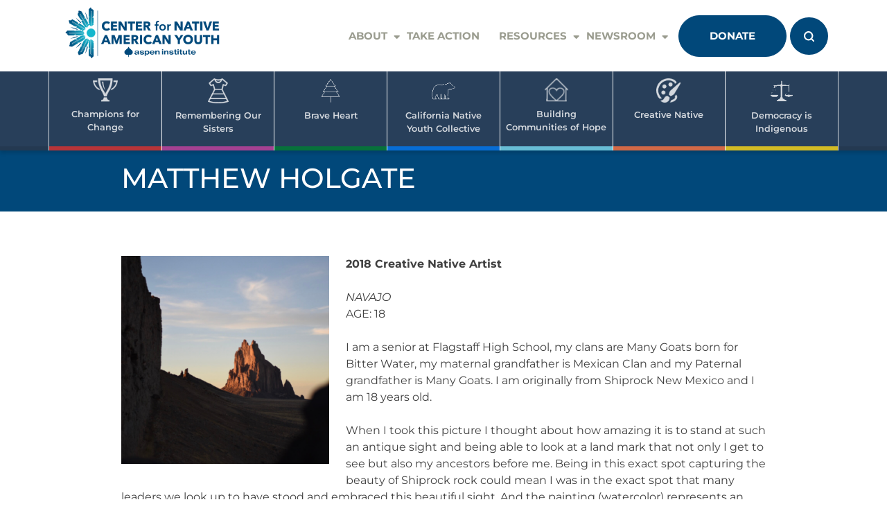

--- FILE ---
content_type: text/css
request_url: https://www.cnay.org/wp-content/themes/charityup-pro-child/style.css?ver=1.4.1
body_size: 4681
content:
/*
Theme Name: CharityUp Pro Child
Theme URI: https://ascendoor.com/themes/charityup-pro/
Template: charityup-pro
Author: Ascendoor
Author URI: https://ascendoor.com/
Description: CharityUp Pro is a WordPress charity theme that incorporates features for creating a high-quality website that is easy to use, clean, dynamic, and highly customizable. CharityUp Pro is a WordPress theme that is ideal for a variety of sites such as donation, charity, fundraising, welfare, and preferably for any other kinds of sites. CharityUp Pro is fully responsive and will provide the optimum user experience across all platforms, allowing you to reach a wider audience. CharityUp Pro theme is designed as a full website that helps create exposure, displays the upcoming events, and even draws visitors to join and donate for different activities. You can use the CharityUp Pro theme to accept donations and fundraising from visitors through a donation campaign using the GiveWP Plugin. Check the demo at: https://demos.ascendoor.com/charityup-pro/
Tags: custom-background,custom-logo,custom-menu,featured-images,threaded-comments,translation-ready,theme-options,footer-widgets,full-width-template,left-sidebar,right-sidebar,blog,portfolio
Version: 1.2.1.1662234180
Updated: 2022-09-03 19:43:00

*/

.mobile {
	display: none !important;
}

.main-navigation .menu li {
	padding: 39px 12px;
}

.site-header .top-bar .d-flex,
.site-header .top-icons,
.site-header .top-icons li {
	padding: 0;
	padding-left: 0 !important;
	padding-right: 0 !important;
}
.site-header .top-bar .top-icons,
.site-header .top-bar .top-icons li, .site-header .top-bar .top-icons .search-btn {
	width: 100%;
	border-radius: 0px;
	text-align: center;
}
.site-header .top-icons #search-btn:hover,
.site-header .top-icons .search-btn:hover{
	background-color: #13b2c9;
}
.site-header .top-bar .top-icons .search-btn:after {
	content: 'Search';
	color: #fff;
	font-weight: 400
}

.site-header .top-icons li {
	background-color: transparent;
	padding-left: 0 !important;
	padding-left: 0 !important;
}

#search-overlay {
    display: none;
}

#search-overlay.block {
    position: fixed;
    top: 0;
    right: 0;
    bottom: 0;
    left: 0;
    overflow: auto;
    text-align: center;
    background: rgba(0, 0, 0, 0.9);
    margin: 0;
    z-index: 9;
}

#search-overlay.block:before {
    content: '';
    display: inline-block;
    height: 100%;
    vertical-align: middle;
    margin-right: 0;
}

#search-overlay.block .centered {
    display: inline-block;
    vertical-align: middle;
    width: 40%;
    padding: 10px 15px;
    color: #FFF;
    border: none;
    background: transparent;
}

#search-overlay #close-btn {
    font-family: 'Font Awesome 5 Free';
    position: fixed;
    top: 0;
    right: 0;
    padding: 32px;
    color: #fff;
    -webkit-transition: all 0.3s ease-in-out;
    -o-transition: all 0.3s ease-in-out;
    transition: all 0.3s ease-in-out;
}

@media (max-width: 768px) {
	.mobile {
		display: flex !important;
	}
	.desktop {
		display: none;
	}
}

a {
	color: #9a9c8f;
}

.site-header .top-icons {
    background-color: #F0F0F0;
	max-height: 55px;
}

.site-header .top-icons #search-btn,
.site-header .top-icons .search-btn{
    padding: 15px 20px;
	background-color: #01487a;
	border-radius: 50px;
}

.site-header .top-icons li:last-child {
    padding: 0;
}

.site-header .top-icons #search-overlay {
    display: none;
}

.site-header .top-icons .block {
    position: fixed;
    top: 0;
    right: 0;
    bottom: 0;
    left: 0;
    overflow: auto;
    text-align: center;
    background: rgba(0, 0, 0, 0.9);
    margin: 0;
    z-index: 9;
}

.site-header .top-icons .block:before {
    content: '';
    display: inline-block;
    height: 100%;
    vertical-align: middle;
    margin-right: 0;
}

.site-header .top-icons .block .centered {
    display: inline-block;
    vertical-align: middle;
    width: 40%;
    padding: 10px 15px;
    color: #FFF;
    border: none;
    background: transparent;
}

.site-header .top-icons .block .centered #search-box {
    position: relative;
}

.site-header .top-icons .block .centered #search-box #search-text {
    font-size: 14px;
    border-width: 0;
    background: #fff;
    width: 100%;
    padding: 22px 96px 22px 30px;
    color: #333;
    outline: none;
}

.site-header .top-icons .block .centered #search-box #search-button {
    position: absolute;
    top: 0;
    right: 0;
    padding: 22px 26px;
    font-size: 14px;
    color: #fff;
    text-align: center;
    border-width: 0;
    -webkit-transition: all 0.3s ease-in-out;
    -o-transition: all 0.3s ease-in-out;
    transition: all 0.3s ease-in-out;
}

.site-header .top-icons #close-btn {
    position: fixed;
    top: 0;
    right: 0;
    padding: 32px;
    color: #fff;
    -webkit-transition: all 0.3s ease-in-out;
    -o-transition: all 0.3s ease-in-out;
    transition: all 0.3s ease-in-out;
}
.main-menu {
	display: flex;
	align-items: center;
	justify-content: space-between;
}
.menu-cnay-top-nav-container {
	width: calc( 100% - 60px );
}
.entry-content > :first-child {
	margin-top: 0;
}

.site-branding {
	padding: 0.25rem 0;
}
.entry-content h1,
.entry-content h2,
.entry-content h3,
.entry-content h4,
.entry-content h5,
.entry-content h6 {
	margin-top: 1em;
	margin-bottom: 0.8em;
	font-weight: 500;
}

.entry-content h1 {
	font-size: 40px;
}

.entry-content h2 {
	font-size: 34px;
	margin-top: 40px;
}

.entry-content h3 {
	margin-top: 40px;
	padding-bottom: 10px;
	border-bottom: 2px solid #01487a21;
}

.entry-content h1,
.entry-content h2 {
	font-weight: 700;
}

.entry-content h1:not(.has-text-color h1),
.entry-content h2:not(.has-text-color h2),
.entry-content h3:not(.has-text-color h3),
.entry-content h4:not(.has-text-color h4),
.entry-content h5:not(.has-text-color h5),
.entry-content h6:not(.has-text-color h6) {
	color: #01487a;
}

.entry-content ul {
	list-style: revert;
	padding-left: 2em;
	margin-left: 0;
	margin-bottom: 1.5em; /* Match paragraph margin */
}

.entry-content ul ul {
	margin-bottom: 0; /* Top-level lists should be separated from other content, but nested lists shouldn't be separated from other list items */
}

.entry-content figure {
	margin-bottom: 1.5em; /* Match paragraph margin */
}

.entry-content a:not(.wp-block-button__link),
.wrapper a:not(.wp-block-button__link) {
	color: #01487a;
}
.entry-content a:not(.wp-block-button__link):hover,
.entry-content a:not(.wp-block-button__link):focus,
.wrapper a:not(.wp-block-button__link):hover,
.wrapper a:not(.wp-block-button__link):focus {
	color: #13b2c9;
}

.entry-content a.wp-block-button__link {
	text-decoration: none; /* Remove underline from buttons */
}

.site-header {
	position: relative;
	z-index: 2; /* Draw on top of the homepage slider */
}

.icon-menu-container {
	background-color: #283f5a;
}

.icon-menu-container .container {
	padding: 0;
}

.icon-menu-container .menu {
	display: grid;
	grid-template-columns: repeat(var(--menu-columns-xs, 2), minmax(105px, 1fr));
	grid-auto-flow: row;
	justify-content: center;
	gap: 1px;
	padding: 0 1px;
}

@media (min-width: 576px) {
	.icon-menu-container .menu {
		grid-template-columns: repeat(var(--menu-columns-sm, 3), minmax(105px, 1fr));
	}
}

@media (min-width: 768px) {
	.icon-menu-container .menu {
		grid-template-columns: repeat(var(--menu-columns-md, 4), minmax(105px, 1fr));
	}
	.mobile {
		display: block;
	}
}

.icon-menu-container .menu .menu-item {
	border: 0; /* Remove gray border from mobile menu */
	overflow: hidden;
	display: grid;
	grid-template-columns: 100%;
	grid-template-rows: 100%;
}

@media (min-width: 992px) {

	.main-nav {
		/* Draw on top of icon menu --
		 * negative margin on .icon-menu-container is important for hover effect */
		position: relative;
		z-index: 1;
		background: #fff;
	}

	.icon-menu-container {
		box-shadow: inset 0 -6px rgba(0, 0, 0, 0.1);
		margin-top: -6px; /* Extra hidden space for hover effect */
	}

	.icon-menu-container .menu {
		grid-template-columns: repeat(auto-fit, minmax(105px, 1fr));
	}

	.icon-menu-container .menu .menu-item {
		box-shadow: -1px 0 #fff, 1px 0 #fff;
		opacity: 0.8;
		transform: translateY(0);
		transition: all 0.2s ease;
	}

	.icon-menu-container .menu .menu-item:hover,
	.icon-menu-container .menu .menu-item:focus {
		transform: translateY(6px);
		opacity: 1;
	}
}

.icon-menu-container .menu .menu-item a {
	display: flex;
	flex-direction: column;
	align-items: center;
	justify-content: flex-start;
	background: #283f5a;
	padding: 1rem 0.5rem;
	color: #fff;
	font-weight: 600;
	font-size: 0.8rem;
	text-align: center;
	text-transform: none;
	border-bottom: 6px solid var(--menu-item-color, currentColor);
	transition: padding 0.2s ease-out;
}

.sticky .icon-menu-container .menu .menu-item a {
	padding-top: 6px;
	padding-bottom: 8px;
}

.icon-menu-container .menu-item-icon {
	display: block;
	margin: 0 0 0.5rem;
	width: 2.25rem;
	height: auto;
	position: relative;
	object-fit: contain;
	transition: all 0.2s ease-out;
}

.sticky .icon-menu-container .menu-item-icon {
	width: 30px;
	height: 30px;
}

.header-banner {
	padding: 1rem 0;
	background-color: #01487a;
}

.wrapper {
	padding-top: 40px;
}

.home-banner .content-wrap .content p {
	font-size: 20px;
	line-height: 1.2;
}

@media(max-width: 767px) {
	.home-banner .content-wrap .content p {
		font-size: 16px;
	}
}

@media (max-width: 575px) {
	.home-banner .content-wrap .content p {
		font-size: 14px;
	}
}

.service-slider .slick-track,
.news-carousel .slick-track
{
    display: flex !important;
}

.service-slider .slick-slide,
.news-carousel .slick-slide
{
    height: inherit !important;
}

.service-slider .slick-slide > div,
.news-carousel .slick-slide > div,
.service-slider .slick-slide .slide-item,
.news-carousel .slick-slide .slide-item,
.service-slider .slick-slide .service-item,
.news-carousel .slick-slide .inner {
	height: 100%;
	display: flex;
	flex-direction: column;
}

.education-layout .service-panel .service-item .content,
section.news .inner .news-content-wrap {
	flex: 1;
display: flex;
flex-direction: column;
}
section.news .inner .news-content-wrap {
	flex-direction: row;
}
section.news .inner .news-content-wrap .news-content {
	display: flex;
	flex-direction: column;
}
section.news .inner .news-content-wrap .news-content .read-btn {
	margin-top: auto;
}
.education-layout .service-panel .service-item .content .course-footer {
	margin-top: auto;
}
section.news .inner figure {
  height: 233.33px;
}
section.news .inner figure a {
  display: block;
  height: 100%;
}
/**
 * Make page width narrower on single posts that don't have sidebars
 */
@media (min-width: 992px) {
	.no-sidebar:not(.home) .site-main .container,
	.no-sidebar:not(.home) .site-main .container-lg,
	.no-sidebar:not(.home) .site-main .container-md,
	.no-sidebar:not(.home) .site-main .container-sm {
		max-width: 960px;
	}
}

/**
 * Style wide- & full-aligned blocks
 */
.entry-content .alignwide {
	/* 570px = 1140px (max container width) / 2 */
	margin-left: calc(50% - min(50vw, 570px));
	margin-right: calc(50% - min(50vw, 570px));
}
.entry-content .alignfull {
	margin-left: calc(50% - 50vw);
	margin-right: calc(50% - 50vw);
}

/**
 * Set content width for wide/full blocks
 */
@media (min-width: 576px) {
	.no-sidebar .site-main .entry-content > .wp-block-group:is(.alignwide, .alignfull) > .wp-block-group__inner-container {
		max-width: 540px;
	}
}
@media (min-width: 768px) {
	.no-sidebar .site-main .entry-content > .wp-block-group:is(.alignwide, .alignfull) > .wp-block-group__inner-container {
		max-width: 720px;
	}
}
@media (min-width: 992px) {
	.no-sidebar .site-main .entry-content > .wp-block-group:is(.alignwide, .alignfull) > .wp-block-group__inner-container {
		max-width: 960px;
	}
}

/**
 * Make spacing around groups with backgrounds sensible
 */
.no-sidebar .site-main .entry-content .wp-block-group.has-background {
	margin-bottom: 1.5em; /* Match paragraph margin */
}
.no-sidebar .site-main .entry-content .wp-block-group.has-background .wp-block-group__inner-container {
	padding: 15px; /* Standard Bootstrap padding */
}
.no-sidebar .site-main .entry-content .wp-block-group.has-background .wp-block-group__inner-container > :first-child {
	margin-top: 0;
}
.no-sidebar .site-main .entry-content .wp-block-group.has-background .wp-block-group__inner-container > :last-child {
	margin-bottom: 0;
}

/**
 * Resource Exchange FWP template -- filters
 */
.resource-exchange-filters p {
	margin-bottom: 1em;
}
.resource-exchange-filters .facetwp-facet {
	margin-bottom: 2em;
}
.resource-exchange-filters .facetwp-type-search .facetwp-input-wrap {
	display: block; /* Default is inline-block, which limits width */
}

/**
 * Resource Exchange FWP template -- resource listings
 */
.resource-exchange-listing p {
	margin: 0; /* Remove gap caused by empty <p></p> above [facetwp listing="resources"] shortcode */
}
.resource-exchange-listing .fwpl-result:first-child h4 {
	margin-top: 0;
}
.resource-exchange-listing .fwpl-result .excerpt {
	margin-top: 1em;
}

/**
 * Media Mentions FWP template -- filters
 */
.media-mentions-filters p {
	margin-bottom: 1em;
}
.media-mentions-filters .facetwp-facet {
	margin-bottom: 1em;
}

/**
 * General FacetWP pager styles.
 */
.facetwp-facet-pager_ {
	margin-top: 40px;
}
.facetwp-facet-pager_ .facetwp-pager {
	display: flex;
	gap: 15px;
}
.facetwp-facet-pager_ .facetwp-page {
	display: flex;
	align-items: center;
	justify-content: center;
	height: 30px;
	width: 30px;
}
.facetwp-facet-pager_ .facetwp-page.prev,
.facetwp-facet-pager_ .facetwp-page.next {
	width: auto;
}
.facetwp-facet-pager_ .facetwp-page.active {
	border-radius: 4px;
	background: #283f5a;
	color: #fff;
	text-decoration: none;
}
.facetwp-facet-pager_ .facetwp-page.active:hover {
	color: #fff;
}

/**
 * Year facet: technically a radio button facet, but styled as a set of links.
 */
.facetwp-facet[class*=facetwp-facet-year] {
	display: flex;
	flex-wrap: wrap;
	gap: 20px;
}
.facetwp-facet[class*=facetwp-facet-year] .facetwp-radio {
	display: flex; /* ignore white space inside */
	padding: 2px 8px 0;
	margin: 0;
	background: transparent;
	border-radius: 4px;
}
.facetwp-facet[class*=facetwp-facet-year] .facetwp-radio.checked {
	font-weight: bold;
	background: #283f5a;
}
.facetwp-facet[class*=facetwp-facet-year] .facetwp-display-value {
	padding: 0;
}
.facetwp-facet[class*=facetwp-facet-year] .facetwp-counter {
	display: none;
}

/**
 * Date range facet: show both fields on one line.
 */
.facetwp-type-date_range {
	display: flex;
	align-items: center;
}
.facetwp-type-date_range::before {
	content: '–';
	width: 2em; /* Match standard WP column gap */
	flex: 0 0 auto;
	order: 2;
	text-align: center;
}
.facetwp-type-date_range .facetwp-date-min {
	order: 1;
}
.facetwp-type-date_range .facetwp-date-max {
	order: 3;
}

/**
 * Search facet: fill available width.
 */
.facetwp-type-search {
	display: flex;
}
.facetwp-type-search .facetwp-input-wrap {
	flex: 1 1 auto;
}

/**
 * Single Bio metadata: tribal affiliation, age, etc.
 */
.single-bios .bio-meta {
	margin: 0 0 1.5em;
	font-weight: bold;
}
.single-bios .bio-meta p {
	margin: 0.5em;
}

/**
 * Creative Native gallery (FacetWP listing).
 */
.creative-native-gallery .fwpl-result,
.creative-native-gallery .fwpl-row,
.creative-native-gallery .fwpl-col,
.creative-native-gallery .thumbnail {
	display: flex;
	flex-direction: column;
}
.creative-native-gallery .thumbnail img {
	display: block;
	width: 100%;
	height: 220px;
	object-fit: cover;
}
.creative-native-gallery .title {
	flex: 1 0 auto;
}
.creative-native-gallery .title a {
	font-size: 1.1em;
	font-weight: bold;
	text-decoration: none;
}

/**
 * Media Mentions listings.
 */
.media-mention {
	display: flex;
	gap: 2em;
	align-items: center;
	flex-wrap: wrap;
}
.media-mention .thumbnail {
	width: 170px;
	flex: 0 0 auto;
}
.media-mention .content {
	width: 300px;
	flex: 1 1 auto;
}
.media-mention .content p {
	margin: 0.6em 0;
}
.media-mention .content :last-child {
	margin-bottom: 0;
}

/**
 * Blog (News From CNAY)
 */
.blog .wrapper article,
.search .wrapper article,
.archive .wrapper article {
	display: grid;
	grid-template-columns: 210px 1fr;
	grid-template-rows: repeat(2, min-content) 1fr;
	column-gap: 20px;
}

.blog article .post-thumbnail,
.search article .post-thumbnail,
.archive article .post-thumbnail {
	grid-row: span 3;
}

.blog article .entry-content,
.search article .entry-summary,
.archive article .entry-content {
	margin: 0;
}

.blog article .entry-content > :last-child,
.search article .entry-summary > :last-child,
.archive article .entry-content > :last-child {
	margin-bottom: 0;
}

.blog.right-sidebar .right-side .widget > :last-child,
.blog.right-sidebar .right-side .wp-widget-group__inner-blocks > :last-child {
	margin-bottom: 0; /* Remove bottom margin on paragraphs, figures, etc. in widgets */
}


/*
* Events Calendar
*
*/
.tribe-events .tribe-events-c-search__button,
.tribe-events button.tribe-events-c-search__button {
  background-color: #01487a;
}
.tribe-events .tribe-events-c-search__button:hover,
.tribe-events button.tribe-events-c-search__button:hover,
.tribe-events .tribe-events-c-subscribe-dropdown .tribe-events-c-subscribe-dropdown__button:hover {
  background-color: #13b2c9;
}
.tribe-common .tribe-common-c-btn-border,
.tribe-common a.tribe-common-c-btn-border {
  color: #01487a;
  border-color: #01487a;
}
.tribe-common .tribe-common-c-btn-border:hover,
.tribe-common a.tribe-common-c-btn-border:hover {
  border-color: #13b2c9;
}
.tribe-events-meta-group a {
  color: #01487a;
}

--- FILE ---
content_type: image/svg+xml
request_url: https://www.cnay.org/wp-content/themes/charityup-pro/images/search.svg
body_size: -117
content:
<svg xmlns="http://www.w3.org/2000/svg" width="14.738" height="14.739" viewBox="0 0 14.738 14.739">
  <path id="Union_1" data-name="Union 1" d="M21203.037,8127.449l-2.754-2.76a6.458,6.458,0,1,1,1.41-1.412l2.754,2.761a1,1,0,1,1-1.41,1.411ZM21192,8119.47a4.466,4.466,0,0,0,7.578,3.205.527.527,0,0,1,.051-.055.436.436,0,0,1,.055-.048,4.468,4.468,0,1,0-7.684-3.1Z" transform="translate(-21190.002 -8113.003)" fill="#fff"/>
</svg>


--- FILE ---
content_type: text/javascript
request_url: https://www.cnay.org/wp-content/themes/charityup-pro-child/assets/js/main.js?ver=20240419
body_size: 2868
content:
jQuery(function($) {

    /* -----------------------------------------
    Preloader
    ----------------------------------------- */
    $('#preloader').delay(1000).fadeOut();
    $('#loader').delay(1000).fadeOut("slow");

    /* -----------------------------------------
    Navigation
    ----------------------------------------- */
    var primary_menu_toggle = $('#masthead .menu-toggle');
    primary_menu_toggle.click(function() {
        $(this).toggleClass('active');
        $('body').toggleClass('menu-opened');
    });

    /* -----------------------------------------
    Keyboard Navigation
    ----------------------------------------- */
    $(window).on('load resize', function() {
        if ($(window).width() < 992) {
            $('.main-menu').find("li").last().bind('keydown', function(e) {
                if (e.which === 9) {
                    e.preventDefault();
                    $('#masthead').find('.menu-toggle').focus();
                }
            });
        } else {
            $('.main-menu').find("li").unbind('keydown');
            $('li.menu-item-search').find('button').bind('keydown', function(e) {
                if (e.which === 9) {
                    e.preventDefault();
                    $('li.menu-item-search').find('#close-btn').focus();
                }
            });
        }
    });

    primary_menu_toggle.on('keydown', function(e) {
        var tabKey = e.keyCode === 9;
        var shiftKey = e.shiftKey;

        if (primary_menu_toggle.hasClass('active')) {
            if (shiftKey && tabKey) {
                e.preventDefault();
                $('.main-navigation').toggleClass('toggled');
                primary_menu_toggle.removeClass('active');
                $('body').removeClass('menu-opened');
            };
        }
    });

    $('#close-btn').on('keydown', function(e) {
        var tabKey = e.keyCode === 9;
        var shiftKey = e.shiftKey;
        if ($('body').hasClass('search-open')) {
            if (shiftKey && tabKey) {
                e.preventDefault();
                $('#search-overlay').fadeOut();
                $('body').removeClass('search-open');
                $('#search-btn, .search-btn').focus();
            }
        }
    });


    /* -----------------------------------------
    Sticky Header
    ----------------------------------------- */

    $(window).scroll(function() {
        if ($('.site-header').hasClass('header-style-2')) {
            var topBarHeight = $('.top-nav').outerHeight();
            var mainNavHeight = $('.bottom-nav').outerHeight();
        } else {
            var topBarHeight = $('.top-bar').outerHeight();
            var mainNavHeight = $('.main-nav').outerHeight();
        }
        if (!$('body').is('.search-open')) {
            if (topBarHeight) {
                if ($(this).scrollTop() > topBarHeight) {
                    $('body').addClass('sticky');
                    $('.top-bar, .top-nav').hide();
                    $('#page').css('padding-top', (mainNavHeight + topBarHeight) + 'px');
                } else {
                    $('body').removeClass('sticky');
                    $('.top-bar, .top-nav').show();
                    $('#page').css('padding-top', '0');
                }
            } else {
                if ($(this).scrollTop() > 1) {
                    $('body').addClass("sticky");
                    $('#page').css('padding-top', mainNavHeight + 'px');
                } else {
                    $('body').removeClass("sticky");
                    $('#page').css('padding-top', '0');
                }
            }
        }
    });


    /* -----------------------------------------
    Search
    ----------------------------------------- */
    $('#search-btn, .search-btn').on('click', function(e) {
        e.preventDefault();
        $('#search-overlay').fadeIn();
        $('body').addClass('search-open');
    });
    $('#close-btn').on('click', function(e) {
        e.preventDefault();
        $('#search-overlay').fadeOut();
        $('body').removeClass('search-open');
    });
    $(document).on('keyup', function(e) {
        if (e.keyCode == 27) {
            $('#search-overlay').fadeOut();
            $('body').removeClass('search-open');
        }
    });

    /* -----------------------------------------
    Help Section
    ----------------------------------------- */
    $(window).on('load', function() {
        $('.help-panel .grid').isotope({
            itemSelector: '.grid-item',
            percentPosition: true,
            masonry: {
                columnWidth: '.grid-sizer',
                gutter: '.gutter-sizer'
            }
        });
    });

    $('.video-link').on('click', function() {
        var video_src = $(this).data('src');
        $('#myModal').modal('show');
        $('#myModal iframe').attr('src', video_src);
    });

    $('#myModal').on('hidden.bs.modal', function() {
        $('#myModal iframe').removeAttr('src');
    })

    /* -----------------------------------------
    Sliders/Carousels Initialization
    ----------------------------------------- */
    $('.home-banner').slick({
        dots: true,
        arrows: true,
        autoplay: true,
    });

    $('.service-slider, .causes-carousel, .review-carousel').slick({
        slidesToShow: 3,
        slidesToScroll: 3,
        dots: true,
        arrows: false,
        autoplay: true,
        autoplaySpeed: 8000,
        speed: 300,
        responsive: [{
                breakpoint: 992,
                settings: {
                    slidesToShow: 2,
                    slidesToScroll: 2
                }
            },
            {
                breakpoint: 768,
                settings: {
                    slidesToShow: 1,
                    slidesToScroll: 1
                }
            }
        ]
    });

    $('.news-carousel').slick({
        slidesToShow: 3,
        slidesToScroll: 3,
        dots: true,
        arrows: false,
        autoplay: true,
        autoplaySpeed: 8000,
        adaptiveHeight: true,
        speed: 300,
        responsive: [{
            breakpoint: 768,
            settings: {
                slidesToShow: 1,
                slidesToScroll: 1
            }
        }]
    });

    $('.review-slider').slick({
        slidesToShow: 1,
        slidesToScroll: 1,
        dots: true,
        arrows: false,
        autoplay: true,
        autoplaySpeed: 8000,
        adaptiveHeight: true,
        appendDots: $('.testimonial .section-title'),
        speed: 300,
        responsive: [{
            breakpoint: 992,
            settings: {
                appendDots: $('.review-slider')
            }
        }]
    });

    /* -----------------------------------------
    Counter
    ----------------------------------------- */
    if ($('#counter').length) {
        var counted = 0;
        $(window).scroll(function() {
            var oTop = $('#counter').offset().top - window.innerHeight;
            if (counted == 0 && $(window).scrollTop() > oTop) {
                $('.count').each(function() {
                    var $this = $(this),
                        countTo = $this.attr('data-count');
                    $({
                        countNum: $this.text()
                    }).animate({
                        countNum: countTo
                    }, {
                        duration: 2000,
                        easing: 'swing',
                        step: function() {
                            $this.text(Math.floor(this.countNum));
                        },
                        complete: function() {
                            $this.text(this.countNum);
                        }
                    });
                });
                counted = 1;
            }
        });
    }

    /* -----------------------------------------
    Projects Section
    ----------------------------------------- */
    var $grid = $('.project-panel .grid').isotope({
        itemSelector: '.grid-item',
        layoutMode: 'fitRows'
    });
    $('.filters-button-group').on('click', 'button', function() {
        var filterValue = $(this).attr('data-filter');
        $grid.isotope({ filter: filterValue });
    });
    $('.button-group').each(function(i, buttonGroup) {
        var $buttonGroup = $(buttonGroup);
        $buttonGroup.on('click', 'button', function() {
            $buttonGroup.find('.is-checked').removeClass('is-checked');
            $(this).addClass('is-checked');
        });
    });

    /* -----------------------------------------
    Scroll Top
    ----------------------------------------- */
    $("#back-top").hide();

    $(window).scroll(function() {
        if ($(this).scrollTop() > 500) {
            $('#back-top').fadeIn();
        } else {
            $('#back-top').fadeOut();

        }
    });

    $('a#back-top').on('click', function(e) {
        e.preventDefault();
        $('body,html').animate({
            scrollTop: 0
        }, 800);
        return false;
    });

    /* -----------------------------------------
    FacetWP: select most recent year by default.
    ----------------------------------------- */
    var hasClickedYear = false;
    var latestYear = null;
    document.addEventListener( 'facetwp-loaded', function() {
        // If there's no year facet on this page, don't worry about it.
        if ( ! ( 'year' in FWP.facets ) ) {
            return;
        }
        // Find the latest year. We only need to do this once per page load.
        if ( latestYear === null ) {
            var yearRadios = document.querySelectorAll( '.facetwp-facet-year .facetwp-radio' );
            latestYear = Array.from( yearRadios ).reduce( function( latest, year ) {
                year = parseInt( year.dataset.value );
                if ( year > latest ) {
                    return year;
                }
                return latest;
            }, null );
        }
        if ( FWP.facets.year.length > 0 ) {
            // If a year has been selected, we'll never need to default to the latest year.
            hasClickedYear = true;
        } else if ( ! hasClickedYear ) {
            // If no year is selected, and the user has never clicked a year, select the latest yera
            // and reload.
            FWP.facets.year = [ latestYear.toString() ];
            hasClickedYear = true;
            // It's unclear why this setTimeout is necessary, but without it, the correct year gets
            // selected but the results don't actually display.
            setTimeout( function() {
                FWP.fetchData();
            }, 100 );
        }
    });
});

/**
 * Accessibility-related tweaks
 */
document.addEventListener('DOMContentLoaded', function () {

    const searchBTNs = document.querySelectorAll('.search-submit');

    if( 0 < searchBTNs.length ) {
        const total = searchBTNs.length;
        for (let i = 0; i < total; i++) {
            searchBTNs[i].setAttribute('aria-label', 'Search');
        }
    }

    const images = document.querySelectorAll('.single-bios .entry-content img')

    if( 0 < images.length ) {
        const artist = document.querySelector('.entry-title').innerText;
        const total = images.length;
        for (let i = 0; i < total; i++) {

            if ( '' === images[i].alt ) {
                images[i].alt = 'Art by ' + artist;
            }

        }
    }

    document.addEventListener('facetwp-loaded', function() {
        const postList = document.querySelectorAll('.facetwp-template .fwpl-result');

        if( 0 < postList.length ) {

            const total = postList.length;
            for (let i = 0; i < total; i++) {
                const title = postList[i].querySelector('h4').innerText;
                const readmore = postList[i].querySelector('.fwpl-btn');

                readmore.ariaLabel  = 'Read more about ' + title;
                readmore.title = 'Read more about ' + title;

            }
        }
    })

    const archivePosts = document.querySelectorAll('.archive article');

    if( 0 < archivePosts.length ) {

        const total = archivePosts.length;
        for (let i = 0; i < total; i++) {
            const title = archivePosts[i].querySelector('.entry-title').innerText;
            const readmore = archivePosts[i].querySelector('.readmore');

            readmore.ariaLabel  = 'Read more about ' + title;
            readmore.title = 'Read more about ' + title;

        }
    }

}, false);
